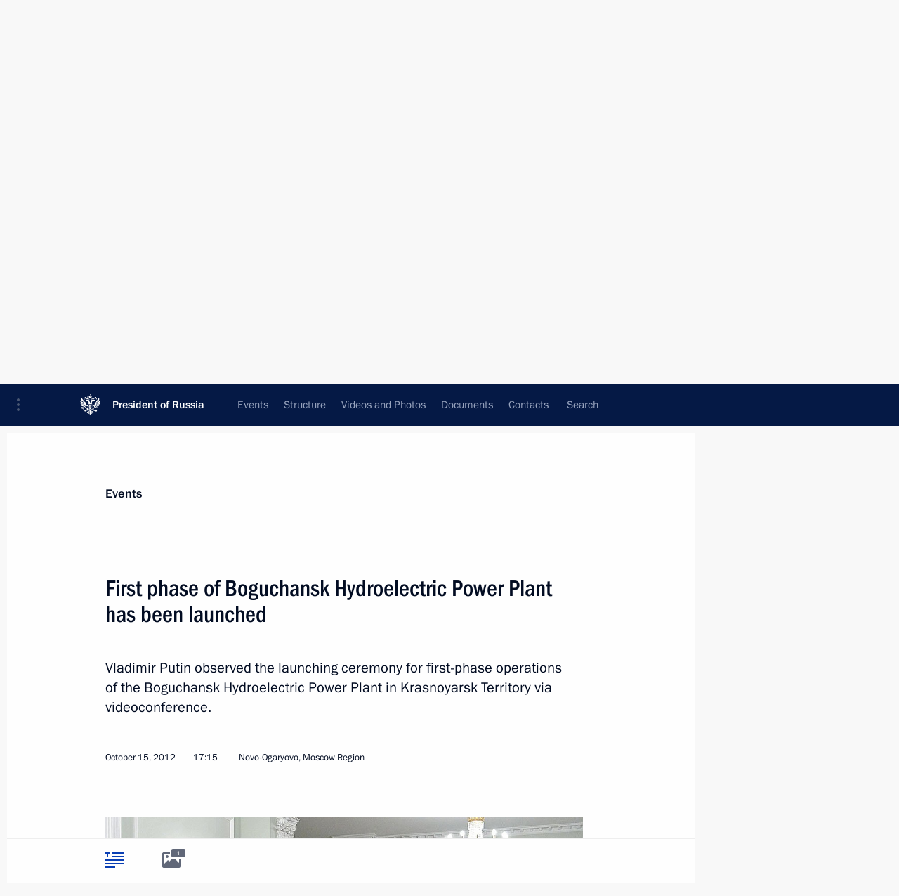

--- FILE ---
content_type: text/html; charset=UTF-8
request_url: http://en.kremlin.ru/catalog/regions/KYA/events/16643
body_size: 12332
content:
<!doctype html> <!--[if lt IE 7 ]> <html class="ie6" lang="en"> <![endif]--> <!--[if IE 7 ]> <html class="ie7" lang="en"> <![endif]--> <!--[if IE 8 ]> <html class="ie8" lang="en"> <![endif]--> <!--[if IE 9 ]> <html class="ie9" lang="en"> <![endif]--> <!--[if gt IE 8]><!--> <html lang="en" class="no-js" itemscope="itemscope" xmlns="http://www.w3.org/1999/xhtml" itemtype="http://schema.org/ItemPage" prefix="og: http://ogp.me/ns# video: http://ogp.me/ns/video# ya: http://webmaster.yandex.ru/vocabularies/"> <!--<![endif]--> <head> <meta charset="utf-8"/> <title itemprop="name">First phase of Boguchansk Hydroelectric Power Plant has been launched • President of Russia</title> <meta name="description" content="Vladimir Putin observed the launching ceremony for first-phase operations of the Boguchansk Hydroelectric Power Plant in Krasnoyarsk Territory via videoconference."/> <meta name="keywords" content="News ,Transcripts ,President"/> <meta itemprop="inLanguage" content="en"/> <meta name="msapplication-TileColor" content="#091a42"> <meta name="theme-color" content="#ffffff"> <meta name="theme-color" content="#091A42" />  <meta name="viewport" content="width=device-width,initial-scale=1,minimum-scale=0.7,ya-title=#061a44"/>  <meta name="apple-mobile-web-app-capable" content="yes"/> <meta name="apple-mobile-web-app-title" content="President of Russia"/> <meta name="format-detection" content="telephone=yes"/> <meta name="apple-mobile-web-app-status-bar-style" content="default"/>  <meta name="msapplication-TileColor" content="#061a44"/> <meta name="msapplication-TileImage" content="/static/mstile-144x144.png"/> <meta name="msapplication-allowDomainApiCalls" content="true"/> <meta name="msapplication-starturl" content="/"/> <meta name="theme-color" content="#061a44"/> <meta name="application-name" content="President of Russia"/>   <meta property="og:site_name" content="President of Russia"/>  <meta name="twitter:site" content="@KremlinRussia_E"/>   <meta property="og:type" content="article"/>  <meta property="og:title" content="First phase of Boguchansk Hydroelectric Power Plant has been launched"/> <meta property="og:description" content="Vladimir Putin observed the launching ceremony for first-phase operations of the Boguchansk Hydroelectric Power Plant in Krasnoyarsk Territory via videoconference."/> <meta property="og:url" content="http://en.kremlin.ru/events/president/news/16643"/> <meta property="og:image" content="http://static.kremlin.ru/media/events/photos/medium/likjjInvZC17gZRQUQCcwH0qT61Bdbyk.jpeg"/>    <meta property="ya:ovs:adult" content="false"/>  <meta property="ya:ovs:upload_date" content="2012-10-15"/>      <meta name="twitter:card" content="summary"/>   <meta name="twitter:description" content="Vladimir Putin observed the launching ceremony for first-phase operations of the Boguchansk Hydroelectric Power Plant in Krasnoyarsk Territory via videoconference."/> <meta name="twitter:title" content="First phase of Boguchansk Hydroelectric Power Plant has been launched"/>    <meta name="twitter:image:src" content="http://static.kremlin.ru/media/events/photos/medium/likjjInvZC17gZRQUQCcwH0qT61Bdbyk.jpeg"/> <meta name="twitter:image:width" content="680"/> <meta name="twitter:image:height" content="420"/>           <link rel="icon" type="image/png" href="/static/favicon-32x32.png" sizes="32x32"/>   <link rel="icon" type="image/png" href="/static/favicon-96x96.png" sizes="96x96"/>   <link rel="icon" type="image/png" href="/static/favicon-16x16.png" sizes="16x16"/>    <link rel="icon" type="image/png" href="/static/android-chrome-192x192.png" sizes="192x192"/> <link rel="manifest" href="/static/en/manifest.json"/>         <link rel="apple-touch-icon" href="/static/apple-touch-icon-57x57.png" sizes="57x57"/>   <link rel="apple-touch-icon" href="/static/apple-touch-icon-60x60.png" sizes="60x60"/>   <link rel="apple-touch-icon" href="/static/apple-touch-icon-72x72.png" sizes="72x72"/>   <link rel="apple-touch-icon" href="/static/apple-touch-icon-76x76.png" sizes="76x76"/>   <link rel="apple-touch-icon" href="/static/apple-touch-icon-114x114.png" sizes="114x114"/>   <link rel="apple-touch-icon" href="/static/apple-touch-icon-120x120.png" sizes="120x120"/>   <link rel="apple-touch-icon" href="/static/apple-touch-icon-144x144.png" sizes="144x144"/>   <link rel="apple-touch-icon" href="/static/apple-touch-icon-152x152.png" sizes="152x152"/>   <link rel="apple-touch-icon" href="/static/apple-touch-icon-180x180.png" sizes="180x180"/>               <link rel="stylesheet" type="text/css" media="all" href="/static/css/screen.css?ba15e963ac"/> <link rel="stylesheet" href="/static/css/print.css" media="print"/>  <!--[if lt IE 9]> <link rel="stylesheet" href="/static/css/ie8.css"/> <script type="text/javascript" src="/static/js/vendor/html5shiv.js"></script> <script type="text/javascript" src="/static/js/vendor/respond.src.js"></script> <script type="text/javascript" src="/static/js/vendor/Konsole.js"></script> <![endif]--> <!--[if lte IE 9]> <link rel="stylesheet" href="/static/css/ie9.css"/> <script type="text/javascript" src="/static/js/vendor/ierange-m2.js"></script> <![endif]--> <!--[if lte IE 6]> <link rel="stylesheet" href="/static/css/ie6.css"/> <![endif]--> <link rel="alternate" type="text/html" hreflang="ru" href="http://kremlin.ru/catalog/regions/KYA/events/16643"/>   <link rel="author" href="/about"/> <link rel="home" href="/"/> <link rel="search" href="/opensearch.xml" title="President of Russia" type="application/opensearchdescription+xml"/> <link rel="image_src" href="http://static.kremlin.ru/media/events/photos/medium/likjjInvZC17gZRQUQCcwH0qT61Bdbyk.jpeg" /><link rel="canonical" href="http://en.kremlin.ru/events/president/news/16643" /> <script type="text/javascript">
window.config = {staticUrl: '/static/',mediaUrl: 'http://static.kremlin.ru/media/',internalDomains: 'kremlin.ru|uznai-prezidenta.ru|openkremlin.ru|президент.рф|xn--d1abbgf6aiiy.xn--p1ai'};
</script></head> <body class=" is-reading"> <div class="header" itemscope="itemscope" itemtype="http://schema.org/WPHeader" role="banner"> <div class="topline topline__menu"> <a class="topline__toggleaside" accesskey="=" aria-label="Portal Menu" role="button" href="#sidebar" title="Portal Menu"><i></i></a> <div class="topline__in"> <a href="/" class="topline__head" rel="home" accesskey="1" data-title="President of Russia"> <i class="topline__logo"></i>President of Russia</a> <div class="topline__togglemore" data-url="/mobile-menu"> <i class="topline__togglemore_button"></i> </div> <div class="topline__more"> <nav aria-label="Main menu"> <ul class="nav"><li class="nav__item" itemscope="itemscope" itemtype="http://schema.org/SiteNavigationElement"> <a href="/events/president/news" class="nav__link is-active" accesskey="2" itemprop="url"><span itemprop="name">Events</span></a> </li><li class="nav__item" itemscope="itemscope" itemtype="http://schema.org/SiteNavigationElement"> <a href="/structure/president" class="nav__link" accesskey="3" itemprop="url"><span itemprop="name">Structure</span></a> </li><li class="nav__item" itemscope="itemscope" itemtype="http://schema.org/SiteNavigationElement"> <a href="/multimedia/video" class="nav__link" accesskey="4" itemprop="url"><span itemprop="name">Videos and Photos</span></a> </li><li class="nav__item" itemscope="itemscope" itemtype="http://schema.org/SiteNavigationElement"> <a href="/acts/news" class="nav__link" accesskey="5" itemprop="url"><span itemprop="name">Documents</span></a> </li><li class="nav__item" itemscope="itemscope" itemtype="http://schema.org/SiteNavigationElement"> <a href="/contacts" class="nav__link" accesskey="6" itemprop="url"><span itemprop="name">Contacts</span></a> </li> <li class="nav__item last" itemscope="itemscope" itemtype="http://schema.org/SiteNavigationElement"> <a class="nav__link nav__link_search" href="/search" accesskey="7" itemprop="url" title="Global website search"> <span itemprop="name">Search</span> </a> </li>  </ul> </nav> </div> </div> </div>  <div class="search"> <ul class="search__filter"> <li class="search__filter__item is-active"> <a class="search_without_filter">Search this website</a> </li>   </ul> <div class="search__in">   <form name="search" class="form search__form simple_search form_special" method="get" action="/search" tabindex="-1" role="search" > <fieldset>  <input type="hidden" name="section" class="search__section_value"/> <input type="hidden" name="since" class="search__since_value"/> <input type="hidden" name="till" class="search__till_value"/> <span class="form__field input_wrapper"> <input type="text" name="query" class="search__form__input" id="search__form__input" lang="en" accesskey="-"  required="required" size="74" title="Enter search" autocomplete="off" data-autocomplete-words-url="/_autocomplete/words" data-autocomplete-url="/_autocomplete"/> <i class="search_icon"></i> <span class="text_overflow__limiter"></span> </span> <span class="form__field button__wrapper">  <button id="search-simple-search-button" class="submit search__form__button">Search</button> </span> </fieldset> </form>   </div> </div>  <div class="topline_nav_mobile"></div>  </div> <div class="main-wrapper"> <div class="subnav-view" role="complementary" aria-label="Additional menu"></div> <div class="wrapsite"> <div class="content-view" role="main"></div><div class="footer" id="footer" itemscope="itemscope" itemtype="http://schema.org/WPFooter"> <div class="footer__in"> <div role="complementary" aria-label="Portal Menu"> <div class="footer__mobile"> <a href="/"> <i class="footer__logo_mob"></i> <div class="mobile_title">President of Russia</div> <div class="mobile_caption">Mobile version</div> </a> </div> <div class="footer__col col_mob"> <h2 class="footer_title">President's<br/>website<br/>sections</h2> <ul class="footer_list nav_mob"><li class="footer_list_item" itemscope="itemscope" itemtype="http://schema.org/SiteNavigationElement"> <a href="/events/president/news"  class="is-active" itemprop="url"> <span itemprop="name">Events</span> </a> </li> <li class="footer_list_item" itemscope="itemscope" itemtype="http://schema.org/SiteNavigationElement"> <a href="/structure/president"  itemprop="url"> <span itemprop="name">Structure</span> </a> </li> <li class="footer_list_item" itemscope="itemscope" itemtype="http://schema.org/SiteNavigationElement"> <a href="/multimedia/video"  itemprop="url"> <span itemprop="name">Videos and Photos</span> </a> </li> <li class="footer_list_item" itemscope="itemscope" itemtype="http://schema.org/SiteNavigationElement"> <a href="/acts/news"  itemprop="url"> <span itemprop="name">Documents</span> </a> </li> <li class="footer_list_item" itemscope="itemscope" itemtype="http://schema.org/SiteNavigationElement"> <a href="/contacts"  itemprop="url"> <span itemprop="name">Contacts</span> </a> </li>  <li class="footer__search footer_list_item footer__search_open" itemscope="itemscope" itemtype="http://schema.org/SiteNavigationElement"> <a href="/search" itemprop="url"> <i></i> <span itemprop="name">Search</span> </a> </li> <li class="footer__search footer_list_item footer__search_hidden" itemscope="itemscope" itemtype="http://schema.org/SiteNavigationElement"> <a href="/search" itemprop="url"> <i></i> <span itemprop="name">Search</span> </a> </li> <li class="footer__smi footer_list_item" itemscope="itemscope" itemtype="http://schema.org/SiteNavigationElement"> <a href="/press/announcements" itemprop="url" class="is-special"><i></i><span itemprop="name">For the Media</span></a> </li> <li class="footer_list_item" itemscope="itemscope" itemtype="http://schema.org/SiteNavigationElement"> <a href="/subscribe" itemprop="url"><i></i><span itemprop="name">Subscribe</span></a> </li> <li class="footer_list_item hidden_mob" itemscope="itemscope" itemtype="http://schema.org/SiteNavigationElement"> <a href="/catalog/glossary" itemprop="url" rel="glossary"><span itemprop="name">Directory</span></a> </li> </ul> <ul class="footer_list"> <li class="footer__special" itemscope="itemscope" itemtype="http://schema.org/SiteNavigationElement"> <a href="http://en.special.kremlin.ru/events/president/news" itemprop="url" class="is-special no-warning"><i></i><span itemprop="name">Version for People with Disabilities</span></a> </li> </ul> <ul class="footer_list nav_mob"> <li itemscope="itemscope" itemtype="http://schema.org/SiteNavigationElement" class="language footer_list_item">   <a href="http://kremlin.ru/catalog/regions/KYA/events/16643" rel="alternate" hreflang="ru" itemprop="url" class=" no-warning"> <span itemprop="name"> Русский </span> </a> <meta itemprop="inLanguage" content="ru"/>   </li> </ul> </div> <div class="footer__col"> <h2 class="footer_title">President's<br/>website<br/>resources</h2> <ul class="footer_list"> <li class="footer__currentsite footer_list_item" itemscope="itemscope" itemtype="http://schema.org/SiteNavigationElement"> <a href="/" itemprop="url">President of Russia<span itemprop="name">Current resource</span> </a> </li> <li class="footer_list_item"> <a href="http://kremlin.ru/acts/constitution" class="no-warning">The Constitution of Russia</a> </li> <li class="footer_list_item"> <a href="http://en.flag.kremlin.ru/" class="no-warning" rel="external">State Insignia</a> </li> <li class="footer_list_item"> <a href="https://en.letters.kremlin.ru/" class="no-warning" rel="external">Address an appeal to the President</a> </li>  <li class="footer_list_item"> <a href="http://en.putin.kremlin.ru/" class="no-warning" rel="external">Vladimir Putin’s Personal Website</a> </li>  </ul> </div> <div class="footer__col"> <h2 class="footer_title">Official Internet Resources<br/>of the President of Russia</h2> <ul class="footer_list"> <li class="footer_list_item"> <a href="https://t.me/news_kremlin_eng" rel="me" target="_blank">Telegram Channel</a> </li>  <li class="footer_list_item"> <a href="https://rutube.ru/u/kremlin/" rel="me" target="_blank">Rutube Channel</a> </li> <li class="footer_list_item"> <a href="http://www.youtube.ru/user/kremlin" rel="me" target="_blank">YouTube Channel</a> </li> </ul> </div>  <div class="footer__col footer__col_last"> <h2 class="footer_title">Legal<br/>and technical<br/>information</h2> <ul class="footer_list technical_info"> <li class="footer_list_item" itemscope="itemscope" itemtype="http://schema.org/SiteNavigationElement"> <a href="/about" itemprop="url"> <span itemprop="name">About website</span> </a> </li> <li class="footer_list_item" itemscope="itemscope" itemtype="http://schema.org/SiteNavigationElement"> <a href="/about/copyrights" itemprop="url"><span itemprop="name">Using website content</span></a> </li> <li class="footer_list_item" itemscope="itemscope" itemtype="http://schema.org/SiteNavigationElement"> <a href="/about/privacy" itemprop="url"><span itemprop="name">Personal data of website users</span></a> </li> <li class="footer_list_item" itemscope="itemscope" itemtype="http://schema.org/SiteNavigationElement"> <a href="/contacts#mailto" itemprop="url"><span itemprop="name">Contact website team</span></a> </li> </ul> </div> </div> <div role="contentinfo"> <div class="footer__license"> <p>All content on this site is licensed under</p> <p><a href="http://creativecommons.org/licenses/by/4.0/deed.en" hreflang="en" class="underline" rel="license" target="_blank">Creative Commons Attribution 4.0 International</a></p> </div> <div class="footer__copy"><span class="flag_white">Presidential </span><span class="flag_blue">Executive Office</span><span class="flag_red">2026</span> </div> </div> <div class="footer__logo"></div> </div> </div> </div> </div> <div class="gallery__wrap"> <div class="gallery__overlay"></div> <div class="gallery" role="complementary" aria-label="Fullscreen gallery"></div> </div> <div class="read" role="complementary" aria-label="Material for reading" data-href="http://en.kremlin.ru/catalog/regions/KYA/events/16643" data-stream-url="/catalog/regions/KYA/events/by-date/15.10.2012"> <div class="read__close_wrapper"> <a href="/catalog/regions/KYA/events/by-date/15.10.2012" class="read__close" title="Press Esc to close"><i></i></a> </div> <div class="read__scroll" role="tabpanel"> <article class="read__in hentry h-entry" itemscope="itemscope" itemtype="http://schema.org/NewsArticle" id="event-16643" role="document" aria-describedby="read-lead"> <div class="read__content"> <div class="read__top">  <div class="width_limiter"> <a href="/events/president/news" class="read__categ" rel="category" data-info="Open">Events</a> <h1 class="entry-title p-name" itemprop="name">First phase of Boguchansk Hydroelectric Power Plant has been launched</h1> <div class="read__lead entry-summary p-summary" itemprop="description" role="heading" id="read-lead">  <div><p>Vladimir Putin observed the launching ceremony for first-phase operations of the Boguchansk Hydroelectric Power Plant in Krasnoyarsk Territory via videoconference.</p></div>   </div> <div class="read__meta"><time class="read__published" datetime="2012-10-15" itemprop="datePublished">October 15, 2012</time>  <div class="read__time">17:15</div>  <div class="read__place p-location"><i></i>Novo-Ogaryovo, Moscow Region</div> <meta itemprop="inLanguage" content="en"/> </div> </div> </div> <div class="entry-content e-content read__internal_content" itemprop="articleBody">    <div class="media masha-ignore"> <figure class="media__pic" itemscope="itemscope" itemtype="http://schema.org/ImageObject"> <img    src="http://static.kremlin.ru/media/events/photos/big/ra1WjPbZybzjTkPlwtIigOJTLl4spoXg.jpeg" srcset="http://static.kremlin.ru/media/events/photos/big2x/hTygq9taGS5AzVda09pab5UKOx53x3H9.jpeg 2x" style="background:rgb(147, 149, 139);background:linear-gradient(180deg, #93958b 0%, rgba(147,149,139,0) 100%),linear-gradient(90deg, #442e1f 0%, rgba(68,46,31,0) 100%),linear-gradient(270deg, #b8b0a2 0%, rgba(184,176,162,0) 100%),linear-gradient(0deg, #b27843 0%, rgba(178,120,67,0) 100%);"     width="940" height="580"  alt="Vladimir Putin observes the launching ceremony for first-phase operations of the Boguchansk Hydroelectric Power Plant in Krasnoyarsk Territory via videoconference." itemprop="contentUrl" class="image"/> <meta itemprop="name" content="Vladimir Putin observes the launching ceremony for first-phase operations of the Boguchansk Hydroelectric Power Plant in Krasnoyarsk Territory via videoconference."/> <meta itemprop="datePublished" content="2012-10-15"/> </figure> <span class="media__title player__title">Vladimir Putin observes the launching ceremony for first-phase operations of the Boguchansk Hydroelectric Power Plant in Krasnoyarsk Territory via videoconference.</span> </div>      <p>Other participants in the videoconference included Deputy Prime Minister <a href="/catalog/persons/8/biography" class="person_tag read__tag">Arkady Dvorkovich<span class="read__tooltip tooltip_person hidden masha-ignore"> <span class="tooltip__close"><i></i></span> <span class="tooltip__image">  <img src="http://static.kremlin.ru/media/events/persons/small/1mIEHlSNA1w.jpeg" srcset="http://static.kremlin.ru/media/events/persons/small2x/EC3AePzsh7k.jpeg 2x" style="background:rgb(219, 228, 245);background:linear-gradient(270deg, #dbe4f5 0%, rgba(219,228,245,0) 100%),linear-gradient(90deg, #22292f 0%, rgba(34,41,47,0) 100%),linear-gradient(0deg, #c1a18e 0%, rgba(193,161,142,0) 100%),linear-gradient(180deg, #6d403d 0%, rgba(109,64,61,0) 100%);" width="140" height="140" alt="Dvorkovich Arkady"></span> <span class="tooltip__text"> <span class="tooltip_title tooltip_link" data-href="/catalog/persons/8/biography">Dvorkovich Arkady</span><span class="tooltip_description_dark">President of the International Chess Federation (FIDE)</span></span> </span></a>, Energy Minister <a href="/catalog/persons/325/events" class="person_tag read__tag">Alexander Novak<span class="read__tooltip tooltip_person hidden masha-ignore"> <span class="tooltip__close"><i></i></span> <span class="tooltip__image">  <img src="http://static.kremlin.ru/media/events/persons/small/SA8bv4NCafKCIIUtr7VdyzXiISuwx59l.jpg" srcset="http://static.kremlin.ru/media/events/persons/small2x/QDCck36vk7TbedfIhYUAkRxXuEq8VHHB.jpg 2x" style="background:rgb(228, 214, 205);background:linear-gradient(270deg, #e4d6cd 0%, rgba(228,214,205,0) 100%),linear-gradient(180deg, #57596e 0%, rgba(87,89,110,0) 100%),linear-gradient(90deg, #3b3c50 0%, rgba(59,60,80,0) 100%),linear-gradient(0deg, #a59488 0%, rgba(165,148,136,0) 100%);" width="140" height="140" alt="Novak Alexander"></span> <span class="tooltip__text"> <span class="tooltip_title tooltip_link" data-href="/catalog/persons/325/events">Novak Alexander</span><span class="tooltip_description_dark">Deputy Prime Minister of the Government of the Russian Federation</span></span> </span></a>, Basic Element CEO <a href="/catalog/persons/256/events" class="person_tag read__tag">Oleg Deripaska<span class="read__tooltip tooltip_person hidden masha-ignore"> <span class="tooltip__close"><i></i></span> <span class="tooltip__image">  <img src="http://static.kremlin.ru/media/events/persons/small/FNLRZxbEpFc.jpeg" srcset="http://static.kremlin.ru/media/events/persons/small2x/vFP5uFttyus.jpeg 2x" style="background:rgb(193, 239, 255);background:linear-gradient(270deg, #c1efff 0%, rgba(193,239,255,0) 100%),linear-gradient(0deg, #ba8b7d 0%, rgba(186,139,125,0) 100%),linear-gradient(180deg, #876159 0%, rgba(135,97,89,0) 100%),linear-gradient(90deg, #8097c0 0%, rgba(128,151,192,0) 100%);" width="140" height="140" alt="Deripaska Oleg"></span> <span class="tooltip__text"> <span class="tooltip_title tooltip_link" data-href="/catalog/persons/256/events">Deripaska Oleg</span><span class="tooltip_description_dark">Basic Element Chairman of Supervisory Board</span></span> </span></a>, RusHydro CEO Yevgeny Dod and Krasnoyarsk Territory Governor Lev Kuznetsov.</p> <p><b>* * *</b></p> <p><b>President of Russia Vladimir Putin: </b>Good afternoon, colleagues,</p> <p>Today we have an important and very pleasant event. Today, we will witness the launch of the first phase of the Boguchansk Hydroelectric Power Plant. As you recall, the work to build it began back in Soviet era, in 1980. Then in the mid-1990s, 1994 to be specific, everything came to a halt. It was only in 2006 that we resumed efforts to implement this project fully. Today, a very important step is to take place: we will be launching two units. The entire project should be completed soon.</p> <p>I should say that in the last four years, we brought 12 giga-watts of new energy generation into operation, and by the end of this year we should be implementing 6 more giga-watts. These are very rapid rates.</p> <p>The new power plant will certainly give strong momentum to the economy of the entire Krasnoyarsk Territory, as well as all of Siberia, increasing the reliability of its consolidated power supply system and offering new opportunities for developing the economy. This will include new production facilities and new social services such as stadiums, hospitals and educational institutions, because it is impossible to build anything if there is not enough electrical power.</p> <p>This no doubt includes the Boguchansk Aluminium Smelter, a major company that creates many new high-level jobs. I very much count on the executives of RusHydro and RUSAL to do everything in order for these projects to develop as vigorously as possible for the good of our people.</p> <p>This is a very good example of a public-private partnership. I already mentioned the RusHydro and RUSAL companies; this work was structured through involvement of Vnesheconombank and the level of its organisation was commendable. Aggregate investments in the project exceeded 90 billion rubles [about 3 billion dollars] – these are very serious investments. As of October 1, 2012, 77 billion rubles have already been invested, including 60 billion rubles from the RusHydro and RUSAL companies, and 17 billion from Vnesheconombank.</p> <blockquote> <p>”The new power plant will certainly give strong momentum to the economy of the entire Krasnoyarsk Territory, as well as all of Siberia, increasing the reliability of its consolidated power supply system and offering new opportunities for developing the economy.“</p> </blockquote> <p>Boguchansk HPP will be at its full capacity very soon and I would like to point out the need for strict adherence to all environmental requirements.</p> <p>There is one more issue to which I want to draw the attention of all the participants in this project, as well as regional and local authorities. Constructing such facilities certainly affects people’s interests<i>. </i>It is done for the people, but it also affects their interests – particularly those who live in the nearby areas. I am not sure that all the social issues are fully– this is something I want to stress – fully resolved. I demand that the authorities at all levels and the executives at the companies take this into account. Of course, these efforts should be supervised by the governors. In the immediate future I expect information and reports on what has been done for people who are being displaced, what has been done to maintain environmental safety, and in general on all issues of this nature.</p> <p>But overall, I would like to once again emphasise that this is a major event for the economy of Siberia and all of Russia. I congratulate all of you on this result.</p> <p>I give the floor to our colleagues.</p> <p><b>Viktor Uporov </b>[General Director of Boguchansk HPP Construction Company]: Good evening, Mr President,</p> <p>Today is a momentous day for hydropower construction workers and energy sector professionals: the power plant is ready to launch its first hydraulic unit. The construction history of the Boguchansk HPP stretches back over the past 30 years. The launch was initially planned in 1992. On October 25 we will celebrate the 25<sup>th</sup> anniversary of damming Angara. However, the construction was halted with the beginning of perestroika.</p> <p>One of the oldest veterans of Boguchansk HPP construction is with us here today: Dmitry Sarikiyan started working at the hydroelectric power plant in 1981. He participated in the laying of the first block of concrete and damming the Angara River. He is still working on the construction site. We have many people like him, and thanks to their dedication the construction project kept going strong through the most difficult years.</p> <p>Mr President, in October 2005, you issued instructions to the Government of the Russian Federation to complete the construction of the Boguchansk HPP. Teams of designers, construction and installation companies embarked on the project; factories received orders for manufacturing equipment. The city of Kodinsk came to life again. Work began in the Krasnoyarsk Territory on the construction of roads, power lines of the Boguchansk Aluminium Smelter and other facilities.</p> <p>Mr President, we are very grateful to you for the years of hard work for the benefit of the people, for developing Eastern Siberia and all of Russia.</p> <p>In May 2012, we began filling the reservoir. The pre-commissioning work began at the site under the direction and control of lead engineers and the Federal Service for Supervision of Environment, Technology and Nuclear Management. We plan to launch three hydraulic units in the near future, gradually put the remaining six generating units into operation, and the Boguchansk HPP will reach its design capacity of 3,000 mega-watts in 2013.</p> <p>The power plant has cutting edge monitoring and control systems. Having learnt a lesson from the accident at the Sayano-Shushenskaya HPP, we provided for closing gates and guide vanes in case of power outage, and a host of other solutions. The Boguchansk HPP is the most advanced and one of the top five largest hydroelectric power plants in Russia.</p> <p>Mr President, two hydraulic units of the Boguchansk HPP have passed through the entire complex of commissioning and testing procedures and are ready to be put into operation. Will you give the order to launch two hydraulic units of the Boguchansk Hydroelectric Power Plant?</p> <p><b>Vladimir Putin: </b>Launch the units.</p> <p><b>Viktor Uporov: </b>Construction veteran Dmitry Sarikiyan will press the start button together with a representative of our young professionals, Roman Perevalov.</p> <p><b>Vladimir Putin: </b>Go ahead.</p> <p><b>Viktor Uporov: </b>Launch the units.</p> <p>Our colleagues are approaching the hydraulic unit’s control panel and are about to press the start button. This is the most reliable and modern automatic control system. At the moment, the automatic system is processing the launch algorithm. Now you can hear a noise: the guiding device is opening, the shaft is rotating and the unit is gaining momentum. The synchronisation is in progress.</p> <p><b>Vladimir Putin: </b>Congratulations to all of you, to everyone who worked at the site and continues to work here: the builders, engineers and workers.</p> <p>Mr Sarikiyan, how did you feel when the work practically stopped in 1994? How did you manage to keep the site in the condition in which it was when we resumed the work in 2006?</p> <p><b>Dmitry Sarikiyan: </b>Naturally, when the construction was halted, there was some uncertainty; we did not know what the future held for us. But we were confident that a construction project of such calibre would have to be resumed one day. That gave us strength. When it was decided to resume the construction of Boguchansk HPP, the people were very happy. You could say that they had waited for that moment for thirty years. This would be an unforgettable event in the life of any person, but if you put your sweat and blood in the project, it’s a real holiday. </p> <p><b>Vladimir Putin: </b>How many people worked here in the 1990s? How many people were employed in the project in the period from 1994 to 2005?</p> <p><b>Viktor Uporov: </b>The Boguchansk HPP employed about 600 people.</p> <p><b>Vladimir Putin: </b>And now?</p> <p><b>Viktor Uporov: </b>We have over 4,000 people working at the construction site.</p> <p><b>Vladimir Putin: </b>I congratulate you once again on this momentous event, and I want to thank you with all my heart for your hard work, your patience and your confidence that the power plant will be completed.</p> <p>Good luck to you! All the best.</p> <p><b>Viktor Uporov:</b> Mr President, we would like to invite you to the launch ceremony in the autumn of 2013, when all nine units will be in operation and the power plant will reach its full capacity.</p> <p><b>Vladimir Putin: </b>Thank you, I will be happy to attend. Thank you.</p> <div class="read__bottommeta hidden-copy"> <div class="width_limiter">   <div class="read__tags masha-ignore">  <div class="read__tagscol"> <h3>Geography</h3> <ul class="read__taglist"><li><a
                                    href="/catalog/regions/KYA/events" rel="tag"><i></i>Krasnoyarsk Territory</a></li> </ul> </div>   <div class="read__tagscol"> <h3>Topics</h3> <ul class="read__taglist"><li class="p-category"> <a href="/catalog/keywords/83/events" rel="tag"><i></i>Energy </a> </li>  </ul> </div>   <div class="read__tagscol"> <h3>Persons</h3> <ul class="read__taglist">  <li> <a href="/catalog/persons/256/events" rel="tag"><i></i>Deripaska Oleg</a> </li>  <li> <a href="/catalog/persons/8/biography" rel="tag"><i></i>Dvorkovich Arkady</a> </li>  <li> <a href="/catalog/persons/325/events" rel="tag"><i></i>Novak Alexander</a> </li>  </ul> </div>  </div>                <div class="read__status masha-ignore"> <div class="width_limiter"> <h3>Publication status</h3> <p>Published in sections: <a href="/events/president/news">News</a>, <a href="/events/president/transcripts">Transcripts</a><br/> </p><p> Publication date:    <time datetime="2012-10-15">October 15, 2012, 17:15</time> </p><p class="print_link_wrap"> Direct link: <a class="print_link" href="http://en.kremlin.ru/d/16643">en.kremlin.ru/d/16643</a> </p>  <p> <a class="text_version_link" href="/catalog/regions/KYA/events/copy/16643" rel="nofollow" target="_blank">Text version</a> </p>  </div> </div>  </div> </div> </div> </div> </article> </div>    <div class="read__tabs False" role="tablist"> <div class="gradient-shadow"></div> <div class="width_limiter">  <a href="/catalog/regions/KYA/events/16643" class="tabs_article is-active big with_small_tooltip" title="Text" aria-label="Text" role="tab"><i aria-hidden="true"></i> <div class="small_tooltip" aria-hidden="true"><span class="small_tooltip_text">Text</span></div> </a>  <i class="read__sep"></i> <a href="/catalog/regions/KYA/events/16643/photos" class="tabs_photo with_small_tooltip" title="Photo" aria-label="Photo" role="tab"><i aria-hidden="true"><sup class="tabs__count">1</sup></i> <div class="small_tooltip" aria-hidden="true"><span class="small_tooltip_text">Photo</span></div> </a>       <div class="right_tabs">  <p class="over_tabs"></p> <div class="tabs_share read__share with_small_tooltip" title="Share" role="tab" tabindex="0" aria-expanded="false" onclick="" aria-label="Share"><i aria-hidden="true"></i> <div class="small_tooltip" aria-hidden="true"><span class="small_tooltip_text">Share</span></div> <div class="share_material">   <div class="width_limiter"> <div class="share_where" id="share-permalink">Direct link</div> <div class="share_link share_link_p" tabindex="0" role="textbox" aria-labelledby="share-permalink"> <span class="material_link" id="material_link">http://en.kremlin.ru/catalog/regions/KYA/events/16643</span> </div> <div class="share_where">Share</div> <div class="krln-share_list"> <ul class="share_sites">             <li> <a target="_blank" class="share_to_site no-warning" href="https://www.vk.com/share.php?url=http%3A//en.kremlin.ru/catalog/regions/KYA/events/16643&amp;title=First%20phase%20of%C2%A0Boguchansk%20Hydroelectric%20Power%20Plant%20has%20been%20launched&amp;description=%3Cp%3EVladimir%20Putin%20observed%20the%C2%A0launching%20ceremony%20for%C2%A0first-phase%20operations%20of%C2%A0the%C2%A0Boguchansk%20Hydroelectric%20Power%20Plant%20in%C2%A0Krasnoyarsk%20Territory%20via%20videoconference.%3C/p%3E&amp;image=http%3A//static.kremlin.ru/media/events/photos/medium/likjjInvZC17gZRQUQCcwH0qT61Bdbyk.jpeg" data-service="vkontakte" rel="nofollow"> VK </a> </li> <li> <a target="_blank" class="share_to_site no-warning" href="https://t.me/share/url?url=http%3A//en.kremlin.ru/catalog/regions/KYA/events/16643&amp;text=First%20phase%20of%C2%A0Boguchansk%20Hydroelectric%20Power%20Plant%20has%20been%20launched" data-service="vkontakte" rel="nofollow"> Telegram </a> </li> <li> <a target="_blank" class="share_to_site no-warning" href="https://connect.ok.ru/offer?url=http%3A//en.kremlin.ru/catalog/regions/KYA/events/16643&amp;title=First%20phase%20of%C2%A0Boguchansk%20Hydroelectric%20Power%20Plant%20has%20been%20launched" data-service="vkontakte" rel="nofollow"> Ok </a> </li> <!-- <li><a target="_blank" class="share_to_site no-warning" href="https://www.twitter.com/share?url=http%3A//en.kremlin.ru/catalog/regions/KYA/events/16643&amp;counturl=http%3A//en.kremlin.ru/catalog/regions/KYA/events/16643&amp;text=First%20phase%20of%C2%A0Boguchansk%20Hydroelectric%20Power%20Plant%20has%20been%20launched&amp;via=KremlinRussia_E&amp;lang=en" data-service="twitter" rel="nofollow">Twitter</a></li> --> </ul> <ul class="share_sites"> <li> <button  class="no-warning copy_url_button" data-url='http://en.kremlin.ru/catalog/regions/KYA/events/16643'> Copy link </button> </li> <li><a href="#share-mail" class="share_send_email">Send by email</a></li> </ul> <ul class="share_sites"> <li class="share_print"> <a href="/catalog/regions/KYA/events/16643/print" class="share_print_label share_print_link no-warning"> <i class="share_print_icon"></i>Print</a> </li> </ul> </div> </div>  <div class="share_mail" id="share-mail"> <div class="width_limiter"> <form method="POST" action="/catalog/regions/KYA/events/16643/email" class="emailform form"> <div class="share_where">Send by email</div> <label class="share_where_small">Message preview</label> <div class="share_message"> <p class="message_info">Official Website of the President of Russia:</p> <p class="message_info">First phase of Boguchansk Hydroelectric Power Plant has been launched</p> <p class="message_link">http://en.kremlin.ru/catalog/regions/KYA/events/16643</p> </div> <div class="form__email"> <label for="email" class="share_where_small">Addressee email</label> <input type="email" name="mailto" required="required" id="email" autocomplete="on" title="Email address required"/> </div> <div class="emailform__act"> <button type="submit" class="submit">Send</button> </div> </form> </div> </div>  </div> </div> </div>  </div> </div>   <div class="read__updated">Last updated at <time datetime="2015-03-20">March 20, 2015, 18:01</time> </div> </div> <div class="wrapsite__outside hidden-print"><div class="wrapsite__overlay"></div></div><div class="sidebar" tabindex="-1" itemscope="itemscope" itemtype="http://schema.org/WPSideBar"> <div class="sidebar__content">    <div class="sidebar_lang">  <div class="sidebar_title_wrapper hidden"> <h2 class="sidebar_title">Официальные сетевые ресурсы</h2> <h3 class="sidebar_title sidebar_title_caption">Президента России</h3> </div> <div class="sidebar_title_wrapper is-visible"> <h2 class="sidebar_title">Official Internet Resources</h2> <h3 class="sidebar_title sidebar_title_caption">of the President of Russia</h3> </div> <span class="sidebar_lang_item sidebar_lang_first"> <a tabindex="0" href="http://kremlin.ru/catalog/regions/KYA/events/16643" rel="alternate" hreflang="ru" itemprop="url" class="is-active"> <span>Русский</span> </a> </span><span class="sidebar_lang_item"> <a tabindex="-1" rel="alternate" hreflang="en" itemprop="url" > <span>English</span> </a> </span> <meta itemprop="inLanguage" content="ru"/>   </div> <ul class="sidebar_list">  <li itemscope="itemscope" itemtype="http://schema.org/SiteNavigationElement"> <a href="/press/announcements" class="sidebar__special" itemprop="url" tabindex="0"><span itemprop="name">For the Media</span></a> </li> <li itemscope="itemscope" itemtype="http://schema.org/SiteNavigationElement"> <a href="http://en.special.kremlin.ru/events/president/news" class="sidebar__special no-warning" itemprop="url" tabindex="0"><span itemprop="name">Version for People with Disabilities</span></a> </li>  <li itemscope="itemscope" itemtype="http://schema.org/SiteNavigationElement"> <a href="https://t.me/news_kremlin_eng" class="sidebar__special" itemprop="url" tabindex="0" rel="me" target="_blank" ><span itemprop="name">Telegram Channel</span></a> </li>  <li itemscope="itemscope" itemtype="http://schema.org/SiteNavigationElement"> <a href="https://rutube.ru/u/kremlin/" class="sidebar__special" itemprop="url" tabindex="0" rel="me" target="_blank" ><span itemprop="name">Rutube Channel</span></a> </li> <li itemscope="itemscope" itemtype="http://schema.org/SiteNavigationElement"> <a href="http://www.youtube.ru/user/kremlin" class="sidebar__special" itemprop="url" tabindex="0" rel="me" target="_blank" ><span itemprop="name">YouTube Channel</span></a> </li> </ul> <ul class="sidebar_list sidebar_list_other"> <li itemscope="itemscope" itemtype="http://schema.org/SiteNavigationElement">  <a href="/" class="no-warning --active-item" itemprop="url" tabindex="0">  <span itemprop="name">Website of the President of Russia</span> </a> </li>  <li itemscope="itemscope" itemtype="http://schema.org/SiteNavigationElement">  <a href="http://en.flag.kremlin.ru/" class="no-warning" itemprop="url" tabindex="0" rel="external">  <span itemprop="name">State Insignia</span></a> </li> <li itemscope="itemscope" itemtype="http://schema.org/SiteNavigationElement"> <a href="https://en.letters.kremlin.ru/" class="no-warning" itemprop="url" tabindex="0" rel="external"><span itemprop="name">Address an appeal to the President</span></a> </li>  <li itemscope="itemscope" itemtype="http://schema.org/SiteNavigationElement">  <a href="http://en.putin.kremlin.ru/" class="no-warning" itemprop="url" tabindex="0" rel="external">  <span itemprop="name">Vladimir Putin’s Personal Website</span> </a> </li> <li itemscope="itemscope" itemtype="http://schema.org/SiteNavigationElement"> <a href="http://20.kremlin.ru/en/" class="no-warning" itemprop="url" tabindex="0" rel="external"><span itemprop="name">Putin. 20 years</span></a> </li>  </ul> </div> <p class="sidebar__signature">Presidential Executive Office<br/>2026</p> </div><script type="text/javascript" src="/static/js/app.js?39d4bd2fd8"></script></body> </html>